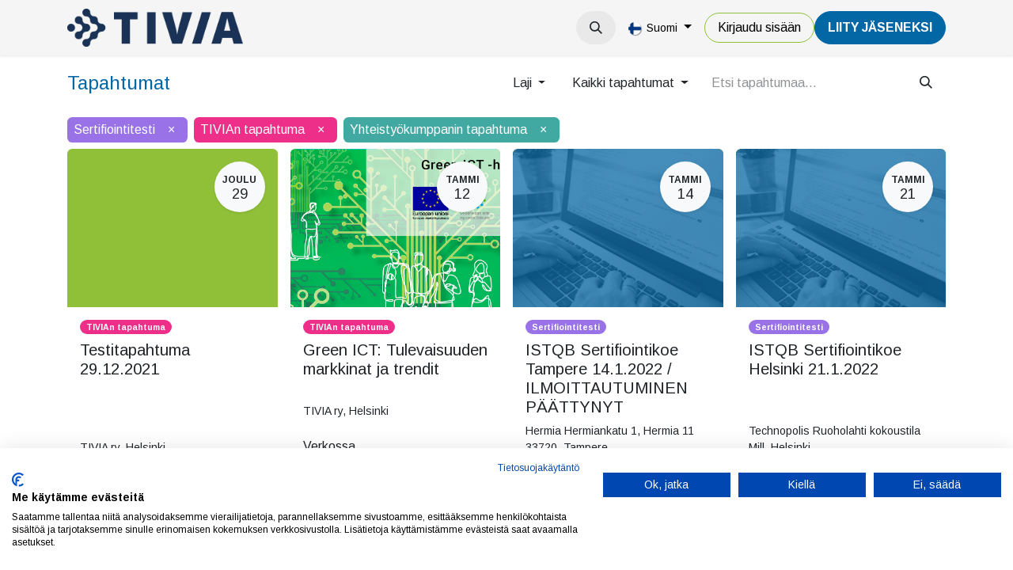

--- FILE ---
content_type: text/html; charset=utf-8
request_url: https://tivia.fi/event?date=all&tags=%5B3%2C+7%2C+8%5D
body_size: 11772
content:
<!DOCTYPE html>
<html lang="fi-FI" data-website-id="1" data-main-object="ir.ui.view(6063,)" data-add2cart-redirect="1">
    <head>
        <meta charset="utf-8"/>
        <meta http-equiv="X-UA-Compatible" content="IE=edge"/>
        <meta name="viewport" content="width=device-width, initial-scale=1"/>
        <meta name="generator" content="Odoo"/>
            
        <meta property="og:type" content="website"/>
        <meta property="og:title" content="Events | TIVIA"/>
        <meta property="og:site_name" content="TIVIA"/>
        <meta property="og:url" content="https://tivia.fi/event"/>
        <meta property="og:image" content="https://tivia.fi/web/image/website/1/social_default_image?unique=76b8f09"/>
            
        <meta name="twitter:card" content="summary_large_image"/>
        <meta name="twitter:title" content="Events | TIVIA"/>
        <meta name="twitter:image" content="https://tivia.fi/web/image/website/1/social_default_image/300x300?unique=76b8f09"/>
        
        <link rel="canonical" href="https://tivia.fi/event"/>
        
        <link rel="preconnect" href="https://fonts.gstatic.com/" crossorigin=""/>
        <title>Events | TIVIA</title>
        <link type="image/x-icon" rel="shortcut icon" href="/web/image/website/1/favicon?unique=76b8f09"/>
        <script id="web.layout.odooscript" type="text/javascript">
            var odoo = {
                csrf_token: "9777656dabf1099caf832ef1b8984430536ed004o1800641937",
                debug: "",
            };
        </script>
        <script type="text/javascript">
            odoo.__session_info__ = {"is_admin": false, "is_system": false, "is_public": true, "is_website_user": true, "user_id": false, "is_frontend": true, "profile_session": null, "profile_collectors": null, "profile_params": null, "show_effect": true, "currencies": {"1": {"symbol": "\u20ac", "position": "after", "digits": [69, 2]}, "2": {"symbol": "$", "position": "before", "digits": [69, 2]}}, "bundle_params": {"lang": "en_US", "website_id": 1}, "websocket_worker_version": "17.0-1", "translationURL": "/website/translations", "cache_hashes": {"translations": "b20c9cf26ab2e8e7650a901294c56bbf38bcc8c7"}, "recaptcha_public_key": "6LeKul4dAAAAAC2ZbRwtAp4Frv8S22GRFr8Pw6PF", "geoip_country_code": null, "geoip_phone_code": null, "lang_url_code": "fi"};
            if (!/(^|;\s)tz=/.test(document.cookie)) {
                const userTZ = Intl.DateTimeFormat().resolvedOptions().timeZone;
                document.cookie = `tz=${userTZ}; path=/`;
            }
        </script>
                <script src="https://consent.cookiefirst.com/sites/tivia.fi-109e432e-0872-40d1-91a6-a8fc2b012bc7/consent.js"></script>
        <script type="text/javascript" defer="defer" src="/web/assets/1/8f90415/web.assets_frontend_minimal.min.js" onerror="__odooAssetError=1"></script>
        <script type="text/javascript" defer="defer" data-src="https://cdn.jsdelivr.net/npm/@popperjs/core@2.11.6/dist/umd/popper.min.js"></script>
        <script type="text/javascript" defer="defer" data-src="https://cdn.jsdelivr.net/npm/@eonasdan/tempus-dominus@6.9.4/dist/js/tempus-dominus.min.js"></script>
        <script type="text/javascript" defer="defer" data-src="/web/assets/1/237758a/web.assets_frontend_lazy.min.js" onerror="__odooAssetError=1"></script>
        
            <meta name="robots" content="none"/>
        
                <link rel="prefetch" href="/ks_dashboard_ninja/static/images/loader.gif" as="image"/>
        <link rel="preload" href="/web/static/src/libs/fontawesome/fonts/fontawesome-webfont.woff2?v=4.7.0" as="font" crossorigin=""/>
        <link type="text/css" rel="stylesheet" href="https://cdn.jsdelivr.net/npm/@eonasdan/tempus-dominus@6.9.4/dist/css/tempus-dominus.min.css"/>
        <link type="text/css" rel="stylesheet" href="/web/assets/1/655205e/web.assets_frontend.min.css"/>
        <!-- Snoobi siteanalytics V2.0 -->
<script type='text/javascript'>
var _saq = _saq || [];
(function() {
var account = 'tttori_fi';
var snbpagename = '';
var snbsection = '';
var snbcookies = 'session';
var anchors = '1';
var snbscript =
document.createElement('script');
snbscript.type = 'text/javascript';
snbscript.async= true;
snbscript.src = ('https:' ==
document.location.protocol ? 'https://' :
'http://')
+ 'eu2.snoobi.com/?account=' + account
+ '&page_name=' + snbpagename
+ '&section=' + snbsection
+ '&anchors=' + anchors
+ '&cookies=' + snbcookies;
var s =
document.getElementsByTagName('script')[0];
s.parentNode.insertBefore(snbscript, s);
})();
</script>

<!-- Matomo -->
<script>
  var _paq = window._paq = window._paq || [];
  /* tracker methods like "setCustomDimension" should be called before "trackPageView" */
  _paq.push(['trackPageView']);
  _paq.push(['enableLinkTracking']);
  (function() {
    var u="https://tivia.matomo.cloud/";
    _paq.push(['setTrackerUrl', u+'matomo.php']);
    _paq.push(['setSiteId', '1']);
    var d=document, g=d.createElement('script'), s=d.getElementsByTagName('script')[0];
    g.async=true; g.src='//cdn.matomo.cloud/tivia.matomo.cloud/matomo.js'; s.parentNode.insertBefore(g,s);
  })();
</script>
<noscript><p><img src="https://tivia.matomo.cloud/matomo.php?idsite=1&amp;rec=1" style="border:0;" alt="" /></p></noscript>
<!-- End Matomo Code -->
    </head>
    <body>



        <div id="wrapwrap" class="   ">
                <header id="top" data-anchor="true" data-name="Header" data-extra-items-toggle-aria-label="Lisäkohteiden painike" class="   o_header_disappears o_hoverable_dropdown" style=" ">
                    
    <nav data-name="Navbar" aria-label="Main" class="navbar navbar-expand-lg navbar-light o_colored_level o_cc d-none d-lg-block shadow-sm ">
        

            <div id="o_main_nav" class="o_main_nav container">
                
    <a data-name="Navbar Logo" href="/" class="navbar-brand logo me-4">
            
            <span role="img" aria-label="Logo of TIVIA" title="TIVIA"><img src="/web/image/website/1/logo/TIVIA?unique=76b8f09" class="img img-fluid" width="95" height="40" alt="TIVIA" loading="lazy"/></span>
        </a>
    
                
    <ul id="top_menu" role="menu" class="nav navbar-nav top_menu o_menu_loading me-auto">
        

                    
    <li role="presentation" class="nav-item dropdown ">
        <a data-bs-toggle="dropdown" href="#" role="menuitem" class="nav-link dropdown-toggle   ">
            <span>Tapahtumat</span>
        </a>
        <ul role="menu" class="dropdown-menu ">
    <li role="presentation" class="">
        <a role="menuitem" href="/event?tags=%5B10%2C+4%2C+7%2C+8%5D" class="dropdown-item ">
            <span>Tapahtumat</span>
        </a>
    </li>
    <li role="presentation" class="">
        <a role="menuitem" href="/event?tags=%5B9%2C+3%2C+5%2C+6%5D" class="dropdown-item ">
            <span>Koulutukset</span>
        </a>
    </li>
    <li role="presentation" class="">
        <a role="menuitem" href="/verkkosisallot" class="dropdown-item ">
            <span>Verkkosisällöt</span>
        </a>
    </li>
        </ul>
        </li>
    <li role="presentation" class="nav-item">
        <a role="menuitem" href="/uutiset" class="nav-link ">
            <span>Uutiset</span>
        </a>
    </li>
    <li role="presentation" class="nav-item dropdown ">
        <a data-bs-toggle="dropdown" href="#" role="menuitem" class="nav-link dropdown-toggle   ">
            <span>Jäsenyys</span>
        </a>
        <ul role="menu" class="dropdown-menu ">
    <li role="presentation" class="">
        <a role="menuitem" href="/yritysjasenyys" class="dropdown-item ">
            <span>Yritysjäsenyys</span>
        </a>
    </li>
    <li role="presentation" class="">
        <a role="menuitem" href="/jasenyys" class="dropdown-item ">
            <span>Henkilöjäsenyys</span>
        </a>
    </li>
    <li role="presentation" class="">
        <a role="menuitem" href="/jasenyys/opiskelijoille" class="dropdown-item ">
            <span>Opiskelijoille</span>
        </a>
    </li>
    <li role="presentation" class="">
        <a role="menuitem" href="/jasenyys/jasenedut-yhteistyokumppaneiltamme" class="dropdown-item ">
            <span>Muut jäsenedut</span>
        </a>
    </li>
        </ul>
        </li>
    <li role="presentation" class="nav-item dropdown ">
        <a data-bs-toggle="dropdown" href="#" role="menuitem" class="nav-link dropdown-toggle   ">
            <span>TIVIA</span>
        </a>
        <ul role="menu" class="dropdown-menu ">
    <li role="presentation" class="">
        <a role="menuitem" href="/tivia" class="dropdown-item ">
            <span>TIVIA-yhteisö</span>
        </a>
    </li>
    <li role="presentation" class="">
        <a role="menuitem" href="/yritysjasenet" class="dropdown-item ">
            <span>Yritysjäsenet</span>
        </a>
    </li>
    <li role="presentation" class="">
        <a role="menuitem" href="/tivia/hallinto" class="dropdown-item ">
            <span>Hallinto</span>
        </a>
    </li>
    <li role="presentation" class="">
        <a role="menuitem" href="/tivia/tivian-historia" class="dropdown-item ">
            <span>Historia</span>
        </a>
    </li>
    <li role="presentation" class="">
        <a role="menuitem" href="/medialle" class="dropdown-item ">
            <span>Medialle</span>
        </a>
    </li>
    <li role="presentation" class="">
        <a role="menuitem" href="/toimiala/tutkimukset" class="dropdown-item ">
            <span>Tutkimukset</span>
        </a>
    </li>
    <li role="presentation" class="">
        <a role="menuitem" href="/toimiala/julkaisut" class="dropdown-item ">
            <span>Julkaisut</span>
        </a>
    </li>
    <li role="presentation" class="">
        <a role="menuitem" href="/toimiala/etiikan-ohjeet" class="dropdown-item ">
            <span>Etiikan ohjeet</span>
        </a>
    </li>
    <li role="presentation" class="">
        <a role="menuitem" href="https://tietotekniikantutkimussaatio.fi/" class="dropdown-item ">
            <span>Tietotekniikan tutkimussäätiö</span>
        </a>
    </li>
    <li role="presentation" class="">
        <a role="menuitem" href="/it-sopimusehdot" class="dropdown-item ">
            <span>IT-sopimusehdot</span>
        </a>
    </li>
    <li role="presentation" class="">
        <a role="menuitem" href="/green-ict-hanke" class="dropdown-item ">
            <span>Green ICT -hanke</span>
        </a>
    </li>
    <li role="presentation" class="">
        <a role="menuitem" href="/green-ict-visiiri" class="dropdown-item ">
            <span>Green ICT VISIIRI</span>
        </a>
    </li>
    <li role="presentation" class="">
        <a role="menuitem" href="https://tivia.fi/green-ict-kiertue-2025" class="dropdown-item ">
            <span>Green ICT -kiertue 2025</span>
        </a>
    </li>
    <li role="presentation" class="">
        <a role="menuitem" href="/tivia/ohjeita-ja-lomakkeita" class="dropdown-item ">
            <span>Ohjeet ja lomakkeet</span>
        </a>
    </li>
        </ul>
        </li>
                
    </ul>
                
                <ul class="navbar-nav align-items-center gap-2 flex-shrink-0 justify-content-end ps-3">
                    
        
            <li class=" divider d-none"></li> 
            <li class="o_wsale_my_cart d-none ">
                <a href="/shop/cart" aria-label="verkkokaupan ostoskori" class="o_navlink_background btn position-relative rounded-circle p-1 text-center text-reset">
                    <div class="">
                        <i class="fa fa-shopping-cart fa-stack o_editable_media"></i>
                        <sup class="my_cart_quantity badge text-bg-primary position-absolute top-0 end-0 mt-n1 me-n1 rounded-pill d-none" data-order-id="">0</sup>
                    </div>
                </a>
            </li>
        
                    
        <li class="">
                <div class="modal fade css_editable_mode_hidden" id="o_search_modal" aria-hidden="true" tabindex="-1">
                    <div class="modal-dialog modal-lg pt-5">
                        <div class="modal-content mt-5">
    <form method="get" class="o_searchbar_form o_wait_lazy_js s_searchbar_input " action="/website/search" data-snippet="s_searchbar_input">
            <div role="search" class="input-group input-group-lg">
        <input type="search" name="search" class="search-query form-control oe_search_box border-0 bg-light border border-end-0 p-3" placeholder="Hae..." data-search-type="all" data-limit="5" data-display-image="true" data-display-description="true" data-display-extra-link="true" data-display-detail="true" data-order-by="name asc"/>
        <button type="submit" aria-label="Hae" title="Hae" class="btn oe_search_button border border-start-0 px-4 bg-o-color-4">
            <i class="oi oi-search"></i>
        </button>
    </div>

            <input name="order" type="hidden" class="o_search_order_by" value="name asc"/>
            
    
        </form>
                        </div>
                    </div>
                </div>
                <a data-bs-target="#o_search_modal" data-bs-toggle="modal" role="button" title="Hae" href="#" class="btn rounded-circle p-1 lh-1 o_navlink_background text-reset o_not_editable">
                    <i class="oi oi-search fa-stack lh-lg" contenteditable="false"></i>
                </a>
        </li>
                    
                    
                    
        <li data-name="Language Selector" class="o_header_language_selector ">
        
            <div class="js_language_selector  dropdown d-print-none">
                <button type="button" data-bs-toggle="dropdown" aria-haspopup="true" aria-expanded="true" class="btn border-0 dropdown-toggle btn-outline-secondary border-0">
    <img class="o_lang_flag " src="/base/static/img/country_flags/fi.png?height=25" alt=" Suomi" loading="lazy"/>
                    <span class="align-middle small"> Suomi</span>
                </button>
                <div role="menu" class="dropdown-menu dropdown-menu-end">
                        <a class="dropdown-item js_change_lang " role="menuitem" href="/en/event?date=all&amp;tags=%5B3%2C+7%2C+8%5D" data-url_code="en" title="English (US)">
    <img class="o_lang_flag " src="/base/static/img/country_flags/us.png?height=25" alt="English (US)" loading="lazy"/>
                            <span class="small">English (US)</span>
                        </a>
                        <a class="dropdown-item js_change_lang active" role="menuitem" href="/event?date=all&amp;tags=%5B3%2C+7%2C+8%5D" data-url_code="fi" title=" Suomi">
    <img class="o_lang_flag " src="/base/static/img/country_flags/fi.png?height=25" alt=" Suomi" loading="lazy"/>
                            <span class="small"> Suomi</span>
                        </a>
                </div>
            </div>
        
        </li>
                    
            <li class=" o_no_autohide_item">
                <a href="/web/login" class="btn btn-outline-secondary">Kirjaudu sisään</a>
            </li>
                    
        
        
                    
        <li class="">
            <div class="oe_structure oe_structure_solo ">
                <section class="oe_unremovable oe_unmovable s_text_block o_colored_level" data-snippet="s_text_block" data-name="Text" style="background-image: none;">
                    <div class="container"><a href="/liity-jaseneksi" class="oe_unremovable btn_cta btn btn-primary" data-bs-original-title="" title="" aria-describedby="popover351078">LiiTY JÄSENEKSI</a><br/></div>
                </section>
            </div>
        </li>
                </ul>
            </div>
        
    </nav>
    <nav data-name="Navbar" aria-label="Mobile" class="navbar  navbar-light o_colored_level o_cc o_header_mobile d-block d-lg-none shadow-sm px-0 ">
        

        <div class="o_main_nav container flex-wrap justify-content-between">
            
    <a data-name="Navbar Logo" href="/" class="navbar-brand logo ">
            
            <span role="img" aria-label="Logo of TIVIA" title="TIVIA"><img src="/web/image/website/1/logo/TIVIA?unique=76b8f09" class="img img-fluid" width="95" height="40" alt="TIVIA" loading="lazy"/></span>
        </a>
    
            <ul class="o_header_mobile_buttons_wrap navbar-nav flex-row align-items-center gap-2 mb-0">
        
            <li class=" divider d-none"></li> 
            <li class="o_wsale_my_cart d-none ">
                <a href="/shop/cart" aria-label="verkkokaupan ostoskori" class="o_navlink_background_hover btn position-relative rounded-circle border-0 p-1 text-reset">
                    <div class="">
                        <i class="fa fa-shopping-cart fa-stack o_editable_media"></i>
                        <sup class="my_cart_quantity badge text-bg-primary position-absolute top-0 end-0 mt-n1 me-n1 rounded-pill d-none" data-order-id="">0</sup>
                    </div>
                </a>
            </li>
        
                <li class="o_not_editable">
                    <button class="nav-link btn me-auto p-2 o_not_editable" type="button" data-bs-toggle="offcanvas" data-bs-target="#top_menu_collapse_mobile" aria-controls="top_menu_collapse_mobile" aria-expanded="false" aria-label="Kytke navigaatio päälle/pois">
                        <span class="navbar-toggler-icon"></span>
                    </button>
                </li>
            </ul>
            <div id="top_menu_collapse_mobile" class="offcanvas offcanvas-end o_navbar_mobile">
                <div class="offcanvas-header justify-content-end o_not_editable">
                    <button type="button" class="nav-link btn-close" data-bs-dismiss="offcanvas" aria-label="Sulje"></button>
                </div>
                <div class="offcanvas-body d-flex flex-column justify-content-between h-100 w-100">
                    <ul class="navbar-nav">
                        
                        
        <li class="">
    <form method="get" class="o_searchbar_form o_wait_lazy_js s_searchbar_input " action="/website/search" data-snippet="s_searchbar_input">
            <div role="search" class="input-group mb-3">
        <input type="search" name="search" class="search-query form-control oe_search_box border-0 bg-light rounded-start-pill text-bg-light ps-3" placeholder="Hae..." data-search-type="all" data-limit="0" data-display-image="true" data-display-description="true" data-display-extra-link="true" data-display-detail="true" data-order-by="name asc"/>
        <button type="submit" aria-label="Hae" title="Hae" class="btn oe_search_button rounded-end-pill bg-o-color-3 pe-3">
            <i class="oi oi-search"></i>
        </button>
    </div>

            <input name="order" type="hidden" class="o_search_order_by" value="name asc"/>
            
    
        </form>
        </li>
                        
    <ul role="menu" class="nav navbar-nav top_menu  ">
        

                            
    <li role="presentation" class="nav-item dropdown ">
        <a data-bs-toggle="dropdown" href="#" role="menuitem" class="nav-link dropdown-toggle   d-flex justify-content-between align-items-center">
            <span>Tapahtumat</span>
        </a>
        <ul role="menu" class="dropdown-menu position-relative rounded-0 o_dropdown_without_offset">
    <li role="presentation" class="">
        <a role="menuitem" href="/event?tags=%5B10%2C+4%2C+7%2C+8%5D" class="dropdown-item ">
            <span>Tapahtumat</span>
        </a>
    </li>
    <li role="presentation" class="">
        <a role="menuitem" href="/event?tags=%5B9%2C+3%2C+5%2C+6%5D" class="dropdown-item ">
            <span>Koulutukset</span>
        </a>
    </li>
    <li role="presentation" class="">
        <a role="menuitem" href="/verkkosisallot" class="dropdown-item ">
            <span>Verkkosisällöt</span>
        </a>
    </li>
        </ul>
        </li>
    <li role="presentation" class="nav-item">
        <a role="menuitem" href="/uutiset" class="nav-link ">
            <span>Uutiset</span>
        </a>
    </li>
    <li role="presentation" class="nav-item dropdown ">
        <a data-bs-toggle="dropdown" href="#" role="menuitem" class="nav-link dropdown-toggle   d-flex justify-content-between align-items-center">
            <span>Jäsenyys</span>
        </a>
        <ul role="menu" class="dropdown-menu position-relative rounded-0 o_dropdown_without_offset">
    <li role="presentation" class="">
        <a role="menuitem" href="/yritysjasenyys" class="dropdown-item ">
            <span>Yritysjäsenyys</span>
        </a>
    </li>
    <li role="presentation" class="">
        <a role="menuitem" href="/jasenyys" class="dropdown-item ">
            <span>Henkilöjäsenyys</span>
        </a>
    </li>
    <li role="presentation" class="">
        <a role="menuitem" href="/jasenyys/opiskelijoille" class="dropdown-item ">
            <span>Opiskelijoille</span>
        </a>
    </li>
    <li role="presentation" class="">
        <a role="menuitem" href="/jasenyys/jasenedut-yhteistyokumppaneiltamme" class="dropdown-item ">
            <span>Muut jäsenedut</span>
        </a>
    </li>
        </ul>
        </li>
    <li role="presentation" class="nav-item dropdown ">
        <a data-bs-toggle="dropdown" href="#" role="menuitem" class="nav-link dropdown-toggle   d-flex justify-content-between align-items-center">
            <span>TIVIA</span>
        </a>
        <ul role="menu" class="dropdown-menu position-relative rounded-0 o_dropdown_without_offset">
    <li role="presentation" class="">
        <a role="menuitem" href="/tivia" class="dropdown-item ">
            <span>TIVIA-yhteisö</span>
        </a>
    </li>
    <li role="presentation" class="">
        <a role="menuitem" href="/yritysjasenet" class="dropdown-item ">
            <span>Yritysjäsenet</span>
        </a>
    </li>
    <li role="presentation" class="">
        <a role="menuitem" href="/tivia/hallinto" class="dropdown-item ">
            <span>Hallinto</span>
        </a>
    </li>
    <li role="presentation" class="">
        <a role="menuitem" href="/tivia/tivian-historia" class="dropdown-item ">
            <span>Historia</span>
        </a>
    </li>
    <li role="presentation" class="">
        <a role="menuitem" href="/medialle" class="dropdown-item ">
            <span>Medialle</span>
        </a>
    </li>
    <li role="presentation" class="">
        <a role="menuitem" href="/toimiala/tutkimukset" class="dropdown-item ">
            <span>Tutkimukset</span>
        </a>
    </li>
    <li role="presentation" class="">
        <a role="menuitem" href="/toimiala/julkaisut" class="dropdown-item ">
            <span>Julkaisut</span>
        </a>
    </li>
    <li role="presentation" class="">
        <a role="menuitem" href="/toimiala/etiikan-ohjeet" class="dropdown-item ">
            <span>Etiikan ohjeet</span>
        </a>
    </li>
    <li role="presentation" class="">
        <a role="menuitem" href="https://tietotekniikantutkimussaatio.fi/" class="dropdown-item ">
            <span>Tietotekniikan tutkimussäätiö</span>
        </a>
    </li>
    <li role="presentation" class="">
        <a role="menuitem" href="/it-sopimusehdot" class="dropdown-item ">
            <span>IT-sopimusehdot</span>
        </a>
    </li>
    <li role="presentation" class="">
        <a role="menuitem" href="/green-ict-hanke" class="dropdown-item ">
            <span>Green ICT -hanke</span>
        </a>
    </li>
    <li role="presentation" class="">
        <a role="menuitem" href="/green-ict-visiiri" class="dropdown-item ">
            <span>Green ICT VISIIRI</span>
        </a>
    </li>
    <li role="presentation" class="">
        <a role="menuitem" href="https://tivia.fi/green-ict-kiertue-2025" class="dropdown-item ">
            <span>Green ICT -kiertue 2025</span>
        </a>
    </li>
    <li role="presentation" class="">
        <a role="menuitem" href="/tivia/ohjeita-ja-lomakkeita" class="dropdown-item ">
            <span>Ohjeet ja lomakkeet</span>
        </a>
    </li>
        </ul>
        </li>
                        
    </ul>
                        
                        
                    </ul>
                    <ul class="navbar-nav gap-2 mt-3 w-100">
                        
            <li class=" o_no_autohide_item">
                <a href="/web/login" class="btn btn-outline-secondary w-100">Kirjaudu sisään</a>
            </li>
                        
        
        
                        
        <li data-name="Language Selector" class="o_header_language_selector ">
        
            <div class="js_language_selector dropup dropdown d-print-none">
                <button type="button" data-bs-toggle="dropdown" aria-haspopup="true" aria-expanded="true" class="btn border-0 dropdown-toggle btn-outline-secondary d-flex align-items-center w-100 px-2">
    <img class="o_lang_flag me-2" src="/base/static/img/country_flags/fi.png?height=25" alt=" Suomi" loading="lazy"/>
                    <span class="align-middle me-auto small"> Suomi</span>
                </button>
                <div role="menu" class="dropdown-menu w-100">
                        <a class="dropdown-item js_change_lang " role="menuitem" href="/en/event?date=all&amp;tags=%5B3%2C+7%2C+8%5D" data-url_code="en" title="English (US)">
    <img class="o_lang_flag me-2" src="/base/static/img/country_flags/us.png?height=25" alt="English (US)" loading="lazy"/>
                            <span class="me-auto small">English (US)</span>
                        </a>
                        <a class="dropdown-item js_change_lang active" role="menuitem" href="/event?date=all&amp;tags=%5B3%2C+7%2C+8%5D" data-url_code="fi" title=" Suomi">
    <img class="o_lang_flag me-2" src="/base/static/img/country_flags/fi.png?height=25" alt=" Suomi" loading="lazy"/>
                            <span class="me-auto small"> Suomi</span>
                        </a>
                </div>
            </div>
        
        </li>
                        
        <li class="">
            <div class="oe_structure oe_structure_solo ">
                <section class="oe_unremovable oe_unmovable s_text_block o_colored_level" data-snippet="s_text_block" data-name="Text" style="background-image: none;">
                    <div class="container"><a href="/liity-jaseneksi" class="oe_unremovable btn_cta btn btn-primary w-100" data-bs-original-title="" title="" aria-describedby="popover351078">LiiTY JÄSENEKSI</a><br/></div>
                </section>
            </div>
        </li>
                    </ul>
                </div>
            </div>
        </div>
    
    </nav>
    
        </header>
                <main>
                    

        <div id="wrap" class="o_wevent_index">
            
            
        <div class="container mt-3 mb-4">
            <div class="o_wevent_index_topbar_filters d-flex d-print-none align-items-center justify-content-end flex-wrap gap-2 w-100">
                <h2 class="h4 my-0 me-auto pe-sm-4">Tapahtumat</h2>
                        <div class="dropdown d-none d-lg-block">
                            <a href="#" role="button" class="btn btn-light dropdown-toggle" data-bs-toggle="dropdown">
                                Laji
                            </a>
                            <div class="dropdown-menu">
                                    <a href="/event?tags=%5B7%2C+8%5D&amp;date=all" class="dropdown-item d-flex align-items-center justify-content-between active">
                                        Sertifiointitesti
                                    </a>
                                    <a href="/event?tags=%5B4%2C+3%2C+7%2C+8%5D&amp;date=all" class="dropdown-item d-flex align-items-center justify-content-between ">
                                        Yhdistyksen tapahtuma
                                    </a>
                                    <a href="/event?tags=%5B5%2C+3%2C+7%2C+8%5D&amp;date=all" class="dropdown-item d-flex align-items-center justify-content-between ">
                                        Yhdistyksen koulutus
                                    </a>
                                    <a href="/event?tags=%5B6%2C+3%2C+7%2C+8%5D&amp;date=all" class="dropdown-item d-flex align-items-center justify-content-between ">
                                        TIVIAn koulutus
                                    </a>
                                    <a href="/event?tags=%5B3%2C+8%5D&amp;date=all" class="dropdown-item d-flex align-items-center justify-content-between active">
                                        TIVIAn tapahtuma
                                    </a>
                                    <a href="/event?tags=%5B3%2C+7%5D&amp;date=all" class="dropdown-item d-flex align-items-center justify-content-between active">
                                        Yhteistyökumppanin tapahtuma
                                    </a>
                                    <a href="/event?tags=%5B9%2C+3%2C+7%2C+8%5D&amp;date=all" class="dropdown-item d-flex align-items-center justify-content-between ">
                                        Yhteistyökumppanin koulutus
                                    </a>
                                    <a href="/event?tags=%5B11%2C+3%2C+7%2C+8%5D&amp;date=all" class="dropdown-item d-flex align-items-center justify-content-between ">
                                        TIVIA jäsenyhdistystapahtuma
                                    </a>
                                    <a href="/event?tags=%5B13%2C+3%2C+7%2C+8%5D&amp;date=all" class="dropdown-item d-flex align-items-center justify-content-between ">
                                        VISIIRI
                                    </a>
                                    <a href="/event?tags=%5B10%2C+3%2C+7%2C+8%5D&amp;date=all" class="dropdown-item d-flex align-items-center justify-content-between ">
                                        IT Insider -verkkotapahtuma
                                    </a>
                                    <a href="/event?tags=%5B12%2C+3%2C+7%2C+8%5D&amp;date=all" class="dropdown-item d-flex align-items-center justify-content-between ">
                                        Tietoturva ry:n tapahtuma
                                    </a>
                                    <a href="/event?tags=%5B14%2C+3%2C+7%2C+8%5D&amp;date=all" class="dropdown-item d-flex align-items-center justify-content-between ">
                                        DAMA ry:n tapahtuma
                                    </a>
                                    <a href="/event?tags=%5B16%2C+3%2C+7%2C+8%5D&amp;date=all" class="dropdown-item d-flex align-items-center justify-content-between ">
                                        Tietoturva ry:n koulutus
                                    </a>
                            </div>
                        </div>
        <div class="dropdown d-none d-lg-block">
            <a href="#" role="button" class="btn btn-light dropdown-toggle" data-bs-toggle="dropdown" title="Suodata päivämäärän mukaan">
                Kaikki tapahtumat
            </a>
            <div class="dropdown-menu">
                        <a href="/event?date=upcoming&amp;tags=%5B3%2C+7%2C+8%5D" class="dropdown-item d-flex align-items-center justify-content-between ">
                            Tulevat tapahtumat
                            <span class="badge rounded-pill ms-3 text-bg-primary">8</span>
                        </a>
                        <a href="/event?date=month&amp;tags=%5B3%2C+7%2C+8%5D" class="dropdown-item d-flex align-items-center justify-content-between ">
                            Tässä kuussa
                            <span class="badge rounded-pill ms-3 text-bg-primary">1</span>
                        </a>
                        <a href="/event?date=old&amp;tags=%5B3%2C+7%2C+8%5D" class="dropdown-item d-flex align-items-center justify-content-between ">
                            Menneet tapahtumat
                        </a>
                        <a href="/event?date=all&amp;tags=%5B3%2C+7%2C+8%5D" class="dropdown-item d-flex align-items-center justify-content-between active">
                            Kaikki tapahtumat
                        </a>
            </div>
        </div>
                <div class="o_wevent_search d-flex w-100 w-lg-auto">
                    <div class="w-100 flex-grow-1">
    <form method="get" class="o_searchbar_form o_wait_lazy_js s_searchbar_input " action="/event" data-snippet="s_searchbar_input">
            <div role="search" class="input-group o_wevent_event_searchbar_form flex-grow-1 ">
        <input type="search" name="search" class="search-query form-control oe_search_box border-0 bg-light None" placeholder="Etsi tapahtumaa..." value="" data-search-type="events" data-limit="5" data-display-image="true" data-display-description="true" data-display-extra-link="true" data-display-detail="false" data-order-by="name asc"/>
        <button type="submit" aria-label="Hae" title="Hae" class="btn oe_search_button btn-light">
            <i class="oi oi-search"></i>
        </button>
    </div>

            <input name="order" type="hidden" class="o_search_order_by" value="name asc"/>
            
            <input type="hidden" name="tags" value="[3, 7, 8]"/>
        
    
        </form>
                    </div>
                    <button class="btn btn-light position-relative ms-2 d-lg-none" data-bs-toggle="offcanvas" data-bs-target="#o_wevent_index_offcanvas">
                        <i class="fa fa-sliders"></i>
                    </button>
                </div>
        <div class="o_pricelist_dropdown dropdown d-none">

            <a role="button" href="#" data-bs-toggle="dropdown" class="dropdown-toggle btn btn-">
                Julkinen hinnasto
            </a>
            <div class="dropdown-menu" role="menu">
                    <a role="menuitem" class="dropdown-item" href="/shop/change_pricelist/1">
                        <span class="switcher_pricelist small" data-pl_id="1">Julkinen hinnasto</span>
                    </a>
            </div>
        </div>
            </div>
            
            <div id="o_wevent_index_offcanvas" class="o_website_offcanvas offcanvas offcanvas-end d-lg-none p-0 overflow-visible mw-75">
                <div class="offcanvas-header">
                    <h5 class="offcanvas-title">Suotimet</h5>
                    <button type="button" class="btn-close" data-bs-dismiss="offcanvas" aria-label="Sulje"></button>
                </div>
                <div class="offcanvas-body p-0">
                    <div class="accordion accordion-flush">
                            <div class="accordion-item">
                                <h2 class="accordion-header">
                                    <button class="accordion-button collapsed" type="button" data-bs-toggle="collapse" aria-expanded="false" aria-controls="o_wevent_offcanvas_cat_2" data-bs-target=".o_wevent_offcanvas_cat_2">
                                        Laji
                                    </button>
                                </h2>
                                <div id="o_wevent_offcanvas_cat_2" class="o_wevent_offcanvas_cat_2 accordion-collapse collapse">
                                    <div class="accordion-body pt-0">
                                        <ul class="list-group list-group-flush">
                                                <li class="list-group-item border-0 px-0">
                                                    <a class="text-reset" href="/event?tags=%5B7%2C+8%5D&amp;date=all" title="Sertifiointitesti">
                                                        <div class="form-check">
                                                            <input class="form-check-input pe-none" type="checkbox" name="11" checked="True"/>
                                                            <label class="form-check-label" for="11">Sertifiointitesti</label>
                                                        </div>
                                                    </a>
                                                </li>
                                                <li class="list-group-item border-0 px-0">
                                                    <a class="text-reset" href="/event?tags=%5B4%2C+3%2C+7%2C+8%5D&amp;date=all" title="Yhdistyksen tapahtuma">
                                                        <div class="form-check">
                                                            <input class="form-check-input pe-none" type="checkbox" name="11"/>
                                                            <label class="form-check-label" for="11">Yhdistyksen tapahtuma</label>
                                                        </div>
                                                    </a>
                                                </li>
                                                <li class="list-group-item border-0 px-0">
                                                    <a class="text-reset" href="/event?tags=%5B5%2C+3%2C+7%2C+8%5D&amp;date=all" title="Yhdistyksen koulutus">
                                                        <div class="form-check">
                                                            <input class="form-check-input pe-none" type="checkbox" name="10"/>
                                                            <label class="form-check-label" for="10">Yhdistyksen koulutus</label>
                                                        </div>
                                                    </a>
                                                </li>
                                                <li class="list-group-item border-0 px-0">
                                                    <a class="text-reset" href="/event?tags=%5B6%2C+3%2C+7%2C+8%5D&amp;date=all" title="TIVIAn koulutus">
                                                        <div class="form-check">
                                                            <input class="form-check-input pe-none" type="checkbox" name="8"/>
                                                            <label class="form-check-label" for="8">TIVIAn koulutus</label>
                                                        </div>
                                                    </a>
                                                </li>
                                                <li class="list-group-item border-0 px-0">
                                                    <a class="text-reset" href="/event?tags=%5B3%2C+8%5D&amp;date=all" title="TIVIAn tapahtuma">
                                                        <div class="form-check">
                                                            <input class="form-check-input pe-none" type="checkbox" name="9" checked="True"/>
                                                            <label class="form-check-label" for="9">TIVIAn tapahtuma</label>
                                                        </div>
                                                    </a>
                                                </li>
                                                <li class="list-group-item border-0 px-0">
                                                    <a class="text-reset" href="/event?tags=%5B3%2C+7%5D&amp;date=all" title="Yhteistyökumppanin tapahtuma">
                                                        <div class="form-check">
                                                            <input class="form-check-input pe-none" type="checkbox" name="7" checked="True"/>
                                                            <label class="form-check-label" for="7">Yhteistyökumppanin tapahtuma</label>
                                                        </div>
                                                    </a>
                                                </li>
                                                <li class="list-group-item border-0 px-0">
                                                    <a class="text-reset" href="/event?tags=%5B9%2C+3%2C+7%2C+8%5D&amp;date=all" title="Yhteistyökumppanin koulutus">
                                                        <div class="form-check">
                                                            <input class="form-check-input pe-none" type="checkbox" name="8"/>
                                                            <label class="form-check-label" for="8">Yhteistyökumppanin koulutus</label>
                                                        </div>
                                                    </a>
                                                </li>
                                                <li class="list-group-item border-0 px-0">
                                                    <a class="text-reset" href="/event?tags=%5B11%2C+3%2C+7%2C+8%5D&amp;date=all" title="TIVIA jäsenyhdistystapahtuma">
                                                        <div class="form-check">
                                                            <input class="form-check-input pe-none" type="checkbox" name="10"/>
                                                            <label class="form-check-label" for="10">TIVIA jäsenyhdistystapahtuma</label>
                                                        </div>
                                                    </a>
                                                </li>
                                                <li class="list-group-item border-0 px-0">
                                                    <a class="text-reset" href="/event?tags=%5B13%2C+3%2C+7%2C+8%5D&amp;date=all" title="VISIIRI">
                                                        <div class="form-check">
                                                            <input class="form-check-input pe-none" type="checkbox" name="8"/>
                                                            <label class="form-check-label" for="8">VISIIRI</label>
                                                        </div>
                                                    </a>
                                                </li>
                                                <li class="list-group-item border-0 px-0">
                                                    <a class="text-reset" href="/event?tags=%5B10%2C+3%2C+7%2C+8%5D&amp;date=all" title="IT Insider -verkkotapahtuma">
                                                        <div class="form-check">
                                                            <input class="form-check-input pe-none" type="checkbox" name="6"/>
                                                            <label class="form-check-label" for="6">IT Insider -verkkotapahtuma</label>
                                                        </div>
                                                    </a>
                                                </li>
                                                <li class="list-group-item border-0 px-0">
                                                    <a class="text-reset" href="/event?tags=%5B12%2C+3%2C+7%2C+8%5D&amp;date=all" title="Tietoturva ry:n tapahtuma">
                                                        <div class="form-check">
                                                            <input class="form-check-input pe-none" type="checkbox" name="5"/>
                                                            <label class="form-check-label" for="5">Tietoturva ry:n tapahtuma</label>
                                                        </div>
                                                    </a>
                                                </li>
                                                <li class="list-group-item border-0 px-0">
                                                    <a class="text-reset" href="/event?tags=%5B14%2C+3%2C+7%2C+8%5D&amp;date=all" title="DAMA ry:n tapahtuma">
                                                        <div class="form-check">
                                                            <input class="form-check-input pe-none" type="checkbox" name="7"/>
                                                            <label class="form-check-label" for="7">DAMA ry:n tapahtuma</label>
                                                        </div>
                                                    </a>
                                                </li>
                                                <li class="list-group-item border-0 px-0">
                                                    <a class="text-reset" href="/event?tags=%5B16%2C+3%2C+7%2C+8%5D&amp;date=all" title="Tietoturva ry:n koulutus">
                                                        <div class="form-check">
                                                            <input class="form-check-input pe-none" type="checkbox" name="1"/>
                                                            <label class="form-check-label" for="1">Tietoturva ry:n koulutus</label>
                                                        </div>
                                                    </a>
                                                </li>
                                        </ul>
                                    </div>
                                </div>
                            </div>
                        <div class="accordion-item">
            <h2 class="accordion-header">
                <button class="accordion-button collapsed" type="button" data-bs-toggle="collapse" data-bs-target=".o_wevent_offcanvas_date" aria-expanded="false" aria-controls="o_wevent_offcanvas_date">
                    Päivämäärä
                </button>
            </h2>
            <div id="o_wevent_offcanvas_date" class="o_wevent_offcanvas_date accordion-collapse collapse" aria-labelledby="offcanvas_date">
                <div class="accordion-body pt-0">
                    <ul class="list-group list-group-flush">
                            <li class="list-group-item px-0 border-0">
                                <a class="d-flex align-items-center justify-content-between text-reset text-decoration-none" href="/event?date=upcoming&amp;tags=%5B3%2C+7%2C+8%5D" title="Tulevat tapahtumat">
                                    <div class="form-check flex-basis-100">
                                        <input class="form-check-input pe-none" type="radio" name="Tulevat tapahtumat"/>
                                        <label class="form-check-label" for="Tulevat tapahtumat">Tulevat tapahtumat</label>
                                    </div>
                                    <span class="badge rounded-pill text-bg-light">8</span>
                                </a>
                            </li>
                            <li class="list-group-item px-0 border-0">
                                <a class="d-flex align-items-center justify-content-between text-reset text-decoration-none" href="/event?date=month&amp;tags=%5B3%2C+7%2C+8%5D" title="Tässä kuussa">
                                    <div class="form-check flex-basis-100">
                                        <input class="form-check-input pe-none" type="radio" name="Tässä kuussa"/>
                                        <label class="form-check-label" for="Tässä kuussa">Tässä kuussa</label>
                                    </div>
                                    <span class="badge rounded-pill text-bg-light">1</span>
                                </a>
                            </li>
                            <li class="list-group-item px-0 border-0">
                                <a class="d-flex align-items-center justify-content-between text-reset text-decoration-none" href="/event?date=old&amp;tags=%5B3%2C+7%2C+8%5D" title="Menneet tapahtumat">
                                    <div class="form-check flex-basis-100">
                                        <input class="form-check-input pe-none" type="radio" name="Menneet tapahtumat"/>
                                        <label class="form-check-label" for="Menneet tapahtumat">Menneet tapahtumat</label>
                                    </div>
                                </a>
                            </li>
                            <li class="list-group-item px-0 border-0">
                                <a class="d-flex align-items-center justify-content-between text-reset text-decoration-none" href="/event?date=all&amp;tags=%5B3%2C+7%2C+8%5D" title="Kaikki tapahtumat">
                                    <div class="form-check flex-basis-100">
                                        <input class="form-check-input pe-none" type="radio" name="Kaikki tapahtumat" checked="True"/>
                                        <label class="form-check-label" for="Kaikki tapahtumat">Kaikki tapahtumat</label>
                                    </div>
                                </a>
                            </li>
                    </ul>
                </div>
            </div>
        </div>
    <span class="o_wevent_offcanvas_country"></span>
                    </div>
                </div>
            </div>
        </div>
            
            <div id="oe_structure_we_index_1" class="oe_structure oe_empty"></div>
            
            <div class="o_wevent_events_list">
                <div class="container">
    <div class="d-flex align-items-center">
            <span class="d-inline-flex align-items-baseline rounded border ps-2 me-2 mb-2 o_tag_color_11">
                Sertifiointitesti
                <a class="btn border-0 py-1 text-white" href="/event?tags=%5B7%2C+8%5D&amp;date=all">×</a>
            </span>
            <span class="d-inline-flex align-items-baseline rounded border ps-2 me-2 mb-2 o_tag_color_9">
                TIVIAn tapahtuma
                <a class="btn border-0 py-1 text-white" href="/event?tags=%5B3%2C+8%5D&amp;date=all">×</a>
            </span>
            <span class="d-inline-flex align-items-baseline rounded border ps-2 me-2 mb-2 o_tag_color_7">
                Yhteistyökumppanin tapahtuma
                <a class="btn border-0 py-1 text-white" href="/event?tags=%5B3%2C+7%5D&amp;date=all">×</a>
            </span>
    </div>
                    <div class="row">
                        <div id="o_wevent_index_main_col" class="col-md mb-3 opt_events_list_columns">
                            <div class="row g-4 g-lg-3 g-xxl-4">
                                
    
    
    
    
    <div class=" col-md-6 col-lg-4 col-xl-3">
        <a class="text-decoration-none text-reset " href="/event/testitapahtuma-29-12-2021-2021-12-29-355/register" data-publish="on">
            <article itemscope="itemscope" itemtype="http://schema.org/Event" class="h-100 card">
                <div class="h-100 d-flex flex-wrap flex-column">
                    
                    <header class="card-header overflow-hidden bg-secondary p-0 border-0 rounded-0 col-12 ">
                        
                        <div class="d-block h-100 w-100">
    <div data-name="Kansi" data-res-model="event.event" data-res-id="355" class="o_record_cover_container d-flex flex-column h-100 o_colored_level o_cc o_cc3   ">
                <div style="background-image: none;" class="o_record_cover_component o_record_cover_image "></div>
        
                                
                                <div class="o_wevent_event_date position-absolute shadow-sm o_not_editable  ">
                                    <span class="o_wevent_event_month" data-oe-type="datetime" data-oe-expression="event.date_begin">joulu</span>
                                    <span class="o_wevent_event_day oe_hide_on_date_edit" data-oe-type="datetime" data-oe-expression="event.date_begin">29</span>
                                </div>

                                
                                
                                
                            
    </div>
                        </div>
                    </header>
                    
                    
                    <main class="card-body position-relative d-flex flex-column justify-content-between gap-2 col-12 py-3  ">
                        <div id="event_details">
                            <div class="d-flex flex-wrap gap-1 small">
                                    <span class="badge mt-3 mt-sm-0 rounded-pill px-2 p-1 o_tag_color_9">
                                        TIVIAn tapahtuma
                                    </span>
                            </div>
                            
                            <h5 class="card-title my-2 ">
                                <span itemprop="name">Testitapahtuma 29.12.2021</span>
                            </h5>
                            
                            
                            
                        </div>
                        
                        <small itemprop="location">
                <span>TIVIA ry, Helsinki</span>
            </small>
                    </main>
                    
                    
                    <footer class="small align-self-end w-100 card-footer border-top">
                        <span>
                                Ilmoittautumiset suljettu
                        </span>
                    </footer>
                </div>
            </article>
        </a>
    </div><div class=" col-md-6 col-lg-4 col-xl-3">
        <a class="text-decoration-none text-reset " href="/event/green-ict-tulevaisuuden-markkinat-ja-trendit-2022-01-12-98/register" data-publish="on">
            <article itemscope="itemscope" itemtype="http://schema.org/Event" class="h-100 card">
                <div class="h-100 d-flex flex-wrap flex-column">
                    
                    <header class="card-header overflow-hidden bg-secondary p-0 border-0 rounded-0 col-12 ">
                        
                        <div class="d-block h-100 w-100">
    <div data-name="Kansi" style="" data-res-model="event.event" data-res-id="98" class="o_record_cover_container d-flex flex-column h-100 o_colored_level o_cc o_cc3   ">
                <div style="background-image: url(/web/image/2168-b738f6cf/GreenICThankebanneri.png);" class="o_record_cover_component o_record_cover_image "></div>
        
                                
                                <div class="o_wevent_event_date position-absolute shadow-sm o_not_editable  ">
                                    <span class="o_wevent_event_month" data-oe-type="datetime" data-oe-expression="event.date_begin">tammi</span>
                                    <span class="o_wevent_event_day oe_hide_on_date_edit" data-oe-type="datetime" data-oe-expression="event.date_begin">12</span>
                                </div>

                                
                                
                                
                            
    </div>
                        </div>
                    </header>
                    
                    
                    <main class="card-body position-relative d-flex flex-column justify-content-between gap-2 col-12 py-3  ">
                        <div id="event_details">
                            <div class="d-flex flex-wrap gap-1 small">
                                    <span class="badge mt-3 mt-sm-0 rounded-pill px-2 p-1 o_tag_color_9">
                                        TIVIAn tapahtuma
                                    </span>
                            </div>
                            
                            <h5 class="card-title my-2 ">
                                <span itemprop="name">Green ICT: Tulevaisuuden markkinat ja trendit</span>
                            </h5>
                            
                            
                            
                        </div>
                        
                        <small itemprop="location">
                <span>TIVIA ry, Helsinki</span>
            </small>
        <div id="online-event-location">
                <span>Verkossa</span>
            </div>
                    </main>
                    
                    
                    <footer class="small align-self-end w-100 card-footer border-top">
                        <span>
                                Ilmoittautumiset suljettu
                        </span>
                    </footer>
                </div>
            </article>
        </a>
    </div><div class=" col-md-6 col-lg-4 col-xl-3">
        <a class="text-decoration-none text-reset " href="/event/istqb-sertifiointikoe-tampere-14-1-2022-ilmoittautuminen-paattynyt-2022-01-14-344/register" data-publish="on">
            <article itemscope="itemscope" itemtype="http://schema.org/Event" class="h-100 card">
                <div class="h-100 d-flex flex-wrap flex-column">
                    
                    <header class="card-header overflow-hidden bg-secondary p-0 border-0 rounded-0 col-12 ">
                        
                        <div class="d-block h-100 w-100">
    <div data-name="Kansi" data-res-model="event.event" data-res-id="344" class="o_record_cover_container d-flex flex-column h-100 o_colored_level o_cc o_cc3   ">
                <div style="background-image: url(/web/image/event.event/344/banner_image?unique=25b41d9);" class="o_record_cover_component o_record_cover_image "></div>
        
                                
                                <div class="o_wevent_event_date position-absolute shadow-sm o_not_editable  ">
                                    <span class="o_wevent_event_month" data-oe-type="datetime" data-oe-expression="event.date_begin">tammi</span>
                                    <span class="o_wevent_event_day oe_hide_on_date_edit" data-oe-type="datetime" data-oe-expression="event.date_begin">14</span>
                                </div>

                                
                                
                                
                            
    </div>
                        </div>
                    </header>
                    
                    
                    <main class="card-body position-relative d-flex flex-column justify-content-between gap-2 col-12 py-3  ">
                        <div id="event_details">
                            <div class="d-flex flex-wrap gap-1 small">
                                    <span class="badge mt-3 mt-sm-0 rounded-pill px-2 p-1 o_tag_color_11">
                                        Sertifiointitesti
                                    </span>
                            </div>
                            
                            <h5 class="card-title my-2 ">
                                <span itemprop="name">ISTQB Sertifiointikoe Tampere 14.1.2022 / ILMOITTAUTUMINEN PÄÄTTYNYT</span>
                            </h5>
                            
                            
                            
                        </div>
                        
                        <small itemprop="location">
                <span>Hermia Hermiankatu 1, Hermia 11 33720, Tampere, </span>
            </small>
                    </main>
                    
                    
                    <footer class="small align-self-end w-100 card-footer border-top">
                        <span>
                                Ilmoittautumiset suljettu
                        </span>
                    </footer>
                </div>
            </article>
        </a>
    </div><div class=" col-md-6 col-lg-4 col-xl-3">
        <a class="text-decoration-none text-reset " href="/event/istqb-sertifiointikoe-helsinki-21-1-2022-2022-01-21-345/register" data-publish="on">
            <article itemscope="itemscope" itemtype="http://schema.org/Event" class="h-100 card">
                <div class="h-100 d-flex flex-wrap flex-column">
                    
                    <header class="card-header overflow-hidden bg-secondary p-0 border-0 rounded-0 col-12 ">
                        
                        <div class="d-block h-100 w-100">
    <div data-name="Kansi" data-res-model="event.event" data-res-id="345" class="o_record_cover_container d-flex flex-column h-100 o_colored_level o_cc o_cc3   ">
                <div style="background-image: url(/web/image/event.event/345/banner_image?unique=25b41d9);" class="o_record_cover_component o_record_cover_image "></div>
        
                                
                                <div class="o_wevent_event_date position-absolute shadow-sm o_not_editable  ">
                                    <span class="o_wevent_event_month" data-oe-type="datetime" data-oe-expression="event.date_begin">tammi</span>
                                    <span class="o_wevent_event_day oe_hide_on_date_edit" data-oe-type="datetime" data-oe-expression="event.date_begin">21</span>
                                </div>

                                
                                
                                
                            
    </div>
                        </div>
                    </header>
                    
                    
                    <main class="card-body position-relative d-flex flex-column justify-content-between gap-2 col-12 py-3  ">
                        <div id="event_details">
                            <div class="d-flex flex-wrap gap-1 small">
                                    <span class="badge mt-3 mt-sm-0 rounded-pill px-2 p-1 o_tag_color_11">
                                        Sertifiointitesti
                                    </span>
                            </div>
                            
                            <h5 class="card-title my-2 ">
                                <span itemprop="name">ISTQB Sertifiointikoe Helsinki 21.1.2022</span>
                            </h5>
                            
                            
                            
                        </div>
                        
                        <small itemprop="location">
                <span>Technopolis Ruoholahti kokoustila Mill, Helsinki</span>
            </small>
                    </main>
                    
                    
                    <footer class="small align-self-end w-100 card-footer border-top">
                        <span>
                                Ilmoittautumiset suljettu
                        </span>
                    </footer>
                </div>
            </article>
        </a>
    </div><div class=" col-md-6 col-lg-4 col-xl-3">
        <a class="text-decoration-none text-reset " href="/event/responsibility-in-tech-ethical-challenges-for-it-professionals-2022-02-15-366/register" data-publish="on">
            <article itemscope="itemscope" itemtype="http://schema.org/Event" class="h-100 card">
                <div class="h-100 d-flex flex-wrap flex-column">
                    
                    <header class="card-header overflow-hidden bg-secondary p-0 border-0 rounded-0 col-12 ">
                        
                        <div class="d-block h-100 w-100">
    <div data-name="Kansi" style="" data-res-model="event.event" data-res-id="366" class="o_record_cover_container d-flex flex-column h-100 o_colored_level o_cc o_cc3   ">
                <div style="background-image: url(/web/image/20387-148d36c1/ITPE-v3-1024x538.png);" class="o_record_cover_component o_record_cover_image "></div>
        
                                
                                <div class="o_wevent_event_date position-absolute shadow-sm o_not_editable  ">
                                    <span class="o_wevent_event_month" data-oe-type="datetime" data-oe-expression="event.date_begin">helmi</span>
                                    <span class="o_wevent_event_day oe_hide_on_date_edit" data-oe-type="datetime" data-oe-expression="event.date_begin">15</span>
                                </div>

                                
                                
                                
                            
    </div>
                        </div>
                    </header>
                    
                    
                    <main class="card-body position-relative d-flex flex-column justify-content-between gap-2 col-12 py-3  ">
                        <div id="event_details">
                            <div class="d-flex flex-wrap gap-1 small">
                                    <span class="badge mt-3 mt-sm-0 rounded-pill px-2 p-1 o_tag_color_7">
                                        Yhteistyökumppanin tapahtuma
                                    </span>
                            </div>
                            
                            <h5 class="card-title my-2 ">
                                <span itemprop="name">Responsibility in tech – ethical challenges for IT professionals</span>
                            </h5>
                            
                            
                            
                        </div>
                        
                        <small itemprop="location">
                <span>, </span>
            </small>
        <div id="online-event-location">
                <span>Verkossa</span>
            </div>
                    </main>
                    
                    
                    <footer class="small align-self-end w-100 card-footer border-top">
                        <span>
                                Ilmoittautumiset suljettu
                        </span>
                    </footer>
                </div>
            </article>
        </a>
    </div><div class=" col-md-6 col-lg-4 col-xl-3">
        <a class="text-decoration-none text-reset " href="/event/istqb-sertifiointikoe-helsinki-18-2-2022-kopio-2022-03-18-352/register" data-publish="on">
            <article itemscope="itemscope" itemtype="http://schema.org/Event" class="h-100 card">
                <div class="h-100 d-flex flex-wrap flex-column">
                    
                    <header class="card-header overflow-hidden bg-secondary p-0 border-0 rounded-0 col-12 ">
                        
                        <div class="d-block h-100 w-100">
    <div data-name="Kansi" data-res-model="event.event" data-res-id="352" class="o_record_cover_container d-flex flex-column h-100 o_colored_level o_cc o_cc3   ">
                <div style="background-image: url(/web/image/event.event/352/banner_image?unique=25b41d9);" class="o_record_cover_component o_record_cover_image "></div>
        
                                
                                <div class="o_wevent_event_date position-absolute shadow-sm o_not_editable  ">
                                    <span class="o_wevent_event_month" data-oe-type="datetime" data-oe-expression="event.date_begin">maalis</span>
                                    <span class="o_wevent_event_day oe_hide_on_date_edit" data-oe-type="datetime" data-oe-expression="event.date_begin">18</span>
                                </div>

                                
                                
                                
                            
    </div>
                        </div>
                    </header>
                    
                    
                    <main class="card-body position-relative d-flex flex-column justify-content-between gap-2 col-12 py-3  ">
                        <div id="event_details">
                            <div class="d-flex flex-wrap gap-1 small">
                                    <span class="badge mt-3 mt-sm-0 rounded-pill px-2 p-1 o_tag_color_11">
                                        Sertifiointitesti
                                    </span>
                            </div>
                            
                            <h5 class="card-title my-2 ">
                                <span itemprop="name">ISTQB Sertifiointikoe Helsinki 18.2.2022 (kopio)</span>
                            </h5>
                            
                            
                            
                        </div>
                        
                        <small itemprop="location">
                <span>Technopolis Ruoholahti, kokoustila Kotler, </span>
            </small>
                    </main>
                    
                    
                    <footer class="small align-self-end w-100 card-footer border-top">
                        <span>
                                Ilmoittautumiset suljettu
                        </span>
                    </footer>
                </div>
            </article>
        </a>
    </div><div class=" col-md-6 col-lg-4 col-xl-3">
        <a class="text-decoration-none text-reset " href="/event/beyond-5g-and-6g-status-and-opportunities-2022-03-22-360/register" data-publish="on">
            <article itemscope="itemscope" itemtype="http://schema.org/Event" class="h-100 card">
                <div class="h-100 d-flex flex-wrap flex-column">
                    
                    <header class="card-header overflow-hidden bg-secondary p-0 border-0 rounded-0 col-12 ">
                        
                        <div class="d-block h-100 w-100">
    <div data-name="Kansi" style="" data-res-model="event.event" data-res-id="360" class="o_record_cover_container d-flex flex-column h-100 o_colored_level o_cc o_cc3   ">
                <div style="background-image: url(/web/image/18520-f3481298/Beyond-5G-and-6G-900x300.jpg);" class="o_record_cover_component o_record_cover_image "></div>
        
                                
                                <div class="o_wevent_event_date position-absolute shadow-sm o_not_editable  ">
                                    <span class="o_wevent_event_month" data-oe-type="datetime" data-oe-expression="event.date_begin">maalis</span>
                                    <span class="o_wevent_event_day oe_hide_on_date_edit" data-oe-type="datetime" data-oe-expression="event.date_begin">22</span>
                                </div>

                                
                                
                                
                            
    </div>
                        </div>
                    </header>
                    
                    
                    <main class="card-body position-relative d-flex flex-column justify-content-between gap-2 col-12 py-3  ">
                        <div id="event_details">
                            <div class="d-flex flex-wrap gap-1 small">
                                    <span class="badge mt-3 mt-sm-0 rounded-pill px-2 p-1 o_tag_color_9">
                                        TIVIAn tapahtuma
                                    </span>
                            </div>
                            
                            <h5 class="card-title my-2 ">
                                <span itemprop="name">Beyond 5G and 6G – Status and opportunities</span>
                            </h5>
                            
                            
                            
                        </div>
                        
                        <small itemprop="location">
                <span>TIVIA ry, Helsinki</span>
            </small>
        <div id="online-event-location">
                <span>Verkossa</span>
            </div>
                    </main>
                    
                    
                    <footer class="small align-self-end w-100 card-footer border-top">
                        <span>
                                Ilmoittautumiset suljettu
                        </span>
                    </footer>
                </div>
            </article>
        </a>
    </div><div class=" col-md-6 col-lg-4 col-xl-3">
        <a class="text-decoration-none text-reset " href="/event/painettu-alykkyys-mahdollistaa-pintojen-vihrean-digitalisaation-2022-04-06-1/register" data-publish="on">
            <article itemscope="itemscope" itemtype="http://schema.org/Event" class="h-100 card">
                <div class="h-100 d-flex flex-wrap flex-column">
                    
                    <header class="card-header overflow-hidden bg-secondary p-0 border-0 rounded-0 col-12 ">
                        
                        <div class="d-block h-100 w-100">
    <div data-name="Kansi" style="" data-res-model="event.event" data-res-id="1" class="o_record_cover_container d-flex flex-column h-100 o_colored_level o_cc o_cc3   ">
                <div style="background-image: url(/web/image/2169-203f690b/Painettu-alykkyys-13-01-2022-800x450.png);" class="o_record_cover_component o_record_cover_image "></div>
        
                                
                                <div class="o_wevent_event_date position-absolute shadow-sm o_not_editable  ">
                                    <span class="o_wevent_event_month" data-oe-type="datetime" data-oe-expression="event.date_begin">huhti</span>
                                    <span class="o_wevent_event_day oe_hide_on_date_edit" data-oe-type="datetime" data-oe-expression="event.date_begin">06</span>
                                </div>

                                
                                
                                
                            
    </div>
                        </div>
                    </header>
                    
                    
                    <main class="card-body position-relative d-flex flex-column justify-content-between gap-2 col-12 py-3  ">
                        <div id="event_details">
                            <div class="d-flex flex-wrap gap-1 small">
                                    <span class="badge mt-3 mt-sm-0 rounded-pill px-2 p-1 o_tag_color_9">
                                        TIVIAn tapahtuma
                                    </span>
                            </div>
                            
                            <h5 class="card-title my-2 ">
                                <span itemprop="name">Painettu älykkyys mahdollistaa pintojen vihreän digitalisaation</span>
                            </h5>
                            
                            
                            
                        </div>
                        
                        <small itemprop="location">
                <span>TIVIA ry, Helsinki</span>
            </small>
        <div id="online-event-location">
                <span>Verkossa</span>
            </div>
                    </main>
                    
                    
                    <footer class="small align-self-end w-100 card-footer border-top">
                        <span>
                                Ilmoittautumiset suljettu
                        </span>
                    </footer>
                </div>
            </article>
        </a>
    </div><div class=" col-md-6 col-lg-4 col-xl-3">
        <a class="text-decoration-none text-reset " href="/event/mika-on-muuttunut-alan-yleisissa-sopimusehdoissa-it2022-vs-it2018-2022-04-12-415/register" data-publish="on">
            <article itemscope="itemscope" itemtype="http://schema.org/Event" class="h-100 card">
                <div class="h-100 d-flex flex-wrap flex-column">
                    
                    <header class="card-header overflow-hidden bg-secondary p-0 border-0 rounded-0 col-12 ">
                        
                        <div class="d-block h-100 w-100">
    <div data-name="Kansi" style="" data-res-model="event.event" data-res-id="415" class="o_record_cover_container d-flex flex-column h-100 o_colored_level o_cc o_cc3   ">
                <div style="background-image: url(/web/image/24016-790977d7/IT2022.png);" class="o_record_cover_component o_record_cover_image "></div>
        
                                
                                <div class="o_wevent_event_date position-absolute shadow-sm o_not_editable  ">
                                    <span class="o_wevent_event_month" data-oe-type="datetime" data-oe-expression="event.date_begin">huhti</span>
                                    <span class="o_wevent_event_day oe_hide_on_date_edit" data-oe-type="datetime" data-oe-expression="event.date_begin">12</span>
                                </div>

                                
                                
                                
                            
    </div>
                        </div>
                    </header>
                    
                    
                    <main class="card-body position-relative d-flex flex-column justify-content-between gap-2 col-12 py-3  ">
                        <div id="event_details">
                            <div class="d-flex flex-wrap gap-1 small">
                                    <span class="badge mt-3 mt-sm-0 rounded-pill px-2 p-1 o_tag_color_7">
                                        Yhteistyökumppanin tapahtuma
                                    </span>
                            </div>
                            
                            <h5 class="card-title my-2 ">
                                <span itemprop="name">Mikä on muuttunut alan yleisissä sopimusehdoissa? IT2022 vs. IT2018</span>
                            </h5>
                            
                            
                            
                        </div>
                        
                        <small itemprop="location">
                <span>TIVIA ry, Helsinki</span>
            </small>
        <div id="online-event-location">
                <span>Verkossa</span>
            </div>
                    </main>
                    
                    
                    <footer class="small align-self-end w-100 card-footer border-top">
                        <span>
                                Ilmoittautumiset suljettu
                        </span>
                    </footer>
                </div>
            </article>
        </a>
    </div><div class=" col-md-6 col-lg-4 col-xl-3">
        <a class="text-decoration-none text-reset " href="/event/istqb-sertifiointikoe-helsinki-22-4-2022-2022-04-22-353/register" data-publish="on">
            <article itemscope="itemscope" itemtype="http://schema.org/Event" class="h-100 card">
                <div class="h-100 d-flex flex-wrap flex-column">
                    
                    <header class="card-header overflow-hidden bg-secondary p-0 border-0 rounded-0 col-12 ">
                        
                        <div class="d-block h-100 w-100">
    <div data-name="Kansi" data-res-model="event.event" data-res-id="353" class="o_record_cover_container d-flex flex-column h-100 o_colored_level o_cc o_cc3   ">
                <div style="background-image: url(/web/image/event.event/353/banner_image?unique=25b41d9);" class="o_record_cover_component o_record_cover_image "></div>
        
                                
                                <div class="o_wevent_event_date position-absolute shadow-sm o_not_editable  ">
                                    <span class="o_wevent_event_month" data-oe-type="datetime" data-oe-expression="event.date_begin">huhti</span>
                                    <span class="o_wevent_event_day oe_hide_on_date_edit" data-oe-type="datetime" data-oe-expression="event.date_begin">22</span>
                                </div>

                                
                                
                                
                            
    </div>
                        </div>
                    </header>
                    
                    
                    <main class="card-body position-relative d-flex flex-column justify-content-between gap-2 col-12 py-3  ">
                        <div id="event_details">
                            <div class="d-flex flex-wrap gap-1 small">
                                    <span class="badge mt-3 mt-sm-0 rounded-pill px-2 p-1 o_tag_color_11">
                                        Sertifiointitesti
                                    </span>
                            </div>
                            
                            <h5 class="card-title my-2 ">
                                <span itemprop="name">ISTQB Sertifiointikoe Helsinki 22.4.2022</span>
                            </h5>
                            
                            
                            
                        </div>
                        
                        <small itemprop="location">
                <span>Kotler, Technopolis Ruoholahti, Hiilikatu 3 00180, Helsinki, </span>
            </small>
                    </main>
                    
                    
                    <footer class="small align-self-end w-100 card-footer border-top">
                        <span>
                                Ilmoittautumiset suljettu
                        </span>
                    </footer>
                </div>
            </article>
        </a>
    </div><div class=" col-md-6 col-lg-4 col-xl-3">
        <a class="text-decoration-none text-reset " href="/event/istqb-sertifiointikoe-tampere-28-4-2022-2022-04-28-393/register" data-publish="on">
            <article itemscope="itemscope" itemtype="http://schema.org/Event" class="h-100 card">
                <div class="h-100 d-flex flex-wrap flex-column">
                    
                    <header class="card-header overflow-hidden bg-secondary p-0 border-0 rounded-0 col-12 ">
                        
                        <div class="d-block h-100 w-100">
    <div data-name="Kansi" data-res-model="event.event" data-res-id="393" class="o_record_cover_container d-flex flex-column h-100 o_colored_level o_cc o_cc3   ">
                <div style="background-image: url(/web/image/event.event/393/banner_image?unique=25b41d9);" class="o_record_cover_component o_record_cover_image "></div>
        
                                
                                <div class="o_wevent_event_date position-absolute shadow-sm o_not_editable  ">
                                    <span class="o_wevent_event_month" data-oe-type="datetime" data-oe-expression="event.date_begin">huhti</span>
                                    <span class="o_wevent_event_day oe_hide_on_date_edit" data-oe-type="datetime" data-oe-expression="event.date_begin">28</span>
                                </div>

                                
                                
                                
                            
    </div>
                        </div>
                    </header>
                    
                    
                    <main class="card-body position-relative d-flex flex-column justify-content-between gap-2 col-12 py-3  ">
                        <div id="event_details">
                            <div class="d-flex flex-wrap gap-1 small">
                                    <span class="badge mt-3 mt-sm-0 rounded-pill px-2 p-1 o_tag_color_11">
                                        Sertifiointitesti
                                    </span>
                            </div>
                            
                            <h5 class="card-title my-2 ">
                                <span itemprop="name">ISTQB Sertifiointikoe Tampere 28.4.2022</span>
                            </h5>
                            
                            
                            
                        </div>
                        
                        <small itemprop="location">
                <span>Technopolis Asemakeskus, Tampere, </span>
            </small>
                    </main>
                    
                    
                    <footer class="small align-self-end w-100 card-footer border-top">
                        <span>
                                Ilmoittautumiset suljettu
                        </span>
                    </footer>
                </div>
            </article>
        </a>
    </div><div class=" col-md-6 col-lg-4 col-xl-3">
        <a class="text-decoration-none text-reset " href="/event/teknologia-22-2022-05-03-317/register" data-publish="on">
            <article itemscope="itemscope" itemtype="http://schema.org/Event" class="h-100 card">
                <div class="h-100 d-flex flex-wrap flex-column">
                    
                    <header class="card-header overflow-hidden bg-secondary p-0 border-0 rounded-0 col-12 ">
                        
                        <div class="d-block h-100 w-100">
    <div data-name="Kansi" style="" data-res-model="event.event" data-res-id="317" class="o_record_cover_container d-flex flex-column h-100 o_colored_level o_cc o_cc3   ">
                <div style="background-image: url(/web/image/11835-ecfaf23b/Teknologia22_olemme_mukana_1200x628.jpg);" class="o_record_cover_component o_record_cover_image "></div>
        
                                
                                <div class="o_wevent_event_date position-absolute shadow-sm o_not_editable  ">
                                    <span class="o_wevent_event_month" data-oe-type="datetime" data-oe-expression="event.date_begin">touko</span>
                                    <span class="o_wevent_event_day oe_hide_on_date_edit" data-oe-type="datetime" data-oe-expression="event.date_begin">03</span>
                                </div>

                                
                                
                                
                            
    </div>
                        </div>
                    </header>
                    
                    
                    <main class="card-body position-relative d-flex flex-column justify-content-between gap-2 col-12 py-3  ">
                        <div id="event_details">
                            <div class="d-flex flex-wrap gap-1 small">
                                    <span class="badge mt-3 mt-sm-0 rounded-pill px-2 p-1 o_tag_color_7">
                                        Yhteistyökumppanin tapahtuma
                                    </span>
                            </div>
                            
                            <h5 class="card-title my-2 ">
                                <span itemprop="name">Teknologia 22</span>
                            </h5>
                            
                            
                            
                        </div>
                        
                        <small itemprop="location">
                <span>Messukeskus, Helsinki, Helsinki</span>
            </small>
                    </main>
                    
                    
                    <footer class="small align-self-end w-100 card-footer border-top">
                        <span>
                                Ilmoittautumiset suljettu
                        </span>
                    </footer>
                </div>
            </article>
        </a>
    </div>
    
    <div class="d-flex justify-content-center my-3">
        <ul class=" pagination m-0 ">
            <li class="page-item disabled">
                <a href="" class="page-link ">
                    <span class="fa fa-chevron-left" role="img" aria-label="Edellinen" title="Edellinen"></span>
                </a>
            </li>
                <li class="page-item active"> <a href="/event?date=all&amp;tags=%5B3%2C+7%2C+8%5D&amp;search=&amp;type=all&amp;country=all" class="page-link ">1</a></li>
                <li class="page-item "> <a href="/event/page/2?date=all&amp;tags=%5B3%2C+7%2C+8%5D&amp;search=&amp;type=all&amp;country=all" class="page-link ">2</a></li>
                <li class="page-item "> <a href="/event/page/3?date=all&amp;tags=%5B3%2C+7%2C+8%5D&amp;search=&amp;type=all&amp;country=all" class="page-link ">3</a></li>
                <li class="page-item "> <a href="/event/page/4?date=all&amp;tags=%5B3%2C+7%2C+8%5D&amp;search=&amp;type=all&amp;country=all" class="page-link ">4</a></li>
                <li class="page-item "> <a href="/event/page/5?date=all&amp;tags=%5B3%2C+7%2C+8%5D&amp;search=&amp;type=all&amp;country=all" class="page-link ">5</a></li>
            <li class="page-item ">
                <a href="/event/page/2?date=all&amp;tags=%5B3%2C+7%2C+8%5D&amp;search=&amp;type=all&amp;country=all" class="page-link ">
                    <span class="fa fa-chevron-right" role="img" aria-label="Seuraava" title="Seuraava"></span>
                </a>
            </li>
        </ul>
    </div>
                            </div>
                        </div>
                    </div>
                </div>
            </div>
            
            <div id="oe_structure_we_index_2" class="oe_structure oe_empty"></div>
        </div>
    
        <div id="o_shared_blocks" class="oe_unremovable"></div>
                </main>
                <footer id="bottom" data-anchor="true" data-name="Footer" class="o_footer o_colored_level o_cc ">
                    <div id="footer" class="oe_structure oe_structure_solo">
      <div class="oe_structure oe_empty" data-editor-message="RAAHAA RAKENNE-ELEMENTTEJÄ TÄHÄN" style="background-image: none;">
        <section class="s_text_block pb80 pt72 o_colored_level" data-snippet="s_text_block" data-name="Text" style="position: relative; background-image: none;" data-oe-shape-data="{&#34;shape&#34;:&#34;web_editor/Origins/10&#34;,&#34;colors&#34;:{&#34;c2&#34;:&#34;#FFFFFF&#34;,&#34;c5&#34;:&#34;#FFFFFF&#34;},&#34;flip&#34;:[]}">
          <div class="o_we_shape o_web_editor_Origins_10" style="background-image: url(&#34;/web_editor/shape/web_editor/Origins/10.svg?c2=%23FFFFFF&amp;c5=%23FFFFFF&#34;); background-color: rgb(255, 255, 255) !important;"></div>
          <div class="s_allow_columns o_container_small">
            <h4 style="text-align: center; ">
              <b>
                <font style="color: rgb(3, 103, 166);">Seuraa meitä somessa<br/><br/></font>
              </b>
            </h4>
            <p style="
    text-align: center;
">
                <a href="https://www.linkedin.com/company/tivia-ry" target="_blank" data-original-title="" title="" data-bs-original-title=""><span class="fa fa-brands fa-linkedin rounded-circle text-black fa-2x bg-200" data-original-title="" title="" aria-describedby="tooltip104534"></span></a>&nbsp; &nbsp;
                <a href="https://twitter.com/tiviary" target="_blank" data-bs-original-title="" title=""><span class="fa fa-brands fa-twitter rounded-circle text-black fa-2x bg-200" data-original-title="" title="" aria-describedby="tooltip104534"></span></a>&nbsp; &nbsp;
                <a href="https://www.facebook.com/TIVIAry/" target="_blank" data-bs-original-title="" title=""><span class="fa fa-brands fa-facebook-f rounded-circle text-black fa-2x bg-200" data-original-title="" title="" aria-describedby="tooltip104534"></span></a>&nbsp; &nbsp;<a rel="me" href="https://tivia.social/@TIVIA" target="_blank" data-bs-original-title="" title="">&nbsp;<span class="fa fa-2x fa-mastodon rounded-circle text-black bg-200" data-original-title="" title="" aria-describedby="tooltip104534"></span>

                    
                </a></p>
          </div>
        </section>
        <section class="s_text_block pb80 o_colored_level pt80" data-snippet="s_text_block" data-name="Text" data-oe-shape-data="{&#34;shape&#34;:&#34;web_editor/Origins/10&#34;,&#34;colors&#34;:{&#34;c2&#34;:&#34;#F5F5F5&#34;,&#34;c5&#34;:&#34;#F5F5F5&#34;},&#34;flip&#34;:[]}" style="position: relative; background-image: none;">
          <div class="o_we_shape o_web_editor_Origins_10" style="background-image: url(&#34;/web_editor/shape/web_editor/Origins/10.svg?c2=%23F5F5F5&amp;c5=%23F5F5F5&#34;); background-color: rgb(245, 245, 245) !important;"></div>
          <div class="s_allow_columns o_container_small">
            <h4 style="text-align: center; ">
              <font style="color: rgb(3, 103, 166);">
                <b>Pysy ajan hermolla. Tilaa TIVIAn uutiskirje.</b>
              </font>
            </h4>
            <p style="text-align: center; ">
              <font class="text-o-color-5"><br/>Lähetämme tietoa tuoreimmista eduista ja tapahtumista 1-4 kertaa kuukaudessa. Aina kun on painavaa asiaa.<br/><br/></font>
            </p>
            <p style="text-align: center; ">
              <a href="https://tiviakirje.tivi.fi/" class="btn btn-primary" target="_blank" data-original-title="" title="" aria-describedby="tooltip279635">TILAA UUTISKIRJE</a>
            </p>
          </div>
        </section>
        <section class="s_text_block pt56 pb24" data-snippet="s_text_block" data-name="Text" style="background-image: none;">
          <div class="s_allow_columns container">
            <div class="row">
              <div class="o_colored_level pt16 col-lg-4">
                <p>
                  <img class="img-fluid o_we_custom_image" src="/web/image/36819-49a0081e/Tivia_Logo_White_RGB_Safe.png" alt="" data-original-title="" title="" aria-describedby="tooltip451917" style="width: 100%;" loading="lazy" data-original-id="36818" data-original-src="/web/image/36818-8e52fc3e/Tivia_Logo_White_RGB_Safe.png" data-mimetype="image/png" data-resize-width="690"/>
                  <br/>
                </p>
              </div>
              <div class="o_colored_level col-lg-1">
                <p></p>
              </div>
              <div class="o_colored_level col-lg-2">
                <p></p>
                <div style="text-align: center;">
                  <p class="fa fa-phone rounded-circle" style="color: rgb(80, 80, 80); font-size: 1rem;" data-original-title="" title="" aria-describedby="tooltip462332"></p>
                </div>
                <div style="text-align: center;">
                  <span style="font-size: 1rem;">
                    <b>Jäsenpalvelu</b>
                  </span>
                </div>
                <div style="text-align: center;">
                  <font style="font-size: 14px;">jasenasiat(at)tivia.fi</font>
                  <br/>
                </div>
              </div>
              <div class="o_colored_level col-lg-2">
                <p></p>
                <div style="text-align: center;">
                  <p class="fa fa-location-arrow rounded-circle" style="color: rgb(80, 80, 80); font-size: 1rem;" data-original-title="" title="" aria-describedby="tooltip962227"></p>
                </div>
                <div style="text-align: center;">
                  <span style="font-size: 1rem;">
                    <b>Tapahtumat ja koulutukset</b>
                  </span>
                </div>
                <div style="text-align: center;">
                  <font style="font-size: 14px;">ilmoittaudu(at)tivia.fi</font>
                </div>
              </div>
              <div class="o_colored_level col-lg-2">
                <p></p>
                <div style="text-align: center;">
                  <p class="fa fa-address-book rounded-circle" style="color: rgb(80, 80, 80); font-size: 1rem;" data-original-title="" title="" aria-describedby="tooltip46455"></p>
                </div>
                <div style="text-align: center;">
                  <span style="font-size: 1rem;">
                    <b>Yhteystiedot</b>
                  </span>
                </div>
                <div style="text-align: center;">
                  <span style="font-size: 1rem;">
                    <a href="/yhteystiedot" data-original-title="" title="" aria-describedby="tooltip547907">Laskutustiedot ja henkilökunta</a>&nbsp;<span class="fa fa-angle-double-right" data-original-title="" title="" aria-describedby="tooltip158203"></span>
                  </span>
                </div>
              </div>
            </div>
          </div>
        </section>
        <section class="s_text_block pt16 pb16" data-snippet="s_text_block" data-name="Text">
          <div class="container s_allow_columns">
            <div class="s_hr text-left pt32 pb32" data-snippet="s_hr" data-name="Separator">
              <hr class="w-100 mx-auto" style="border-top-width: 1px; border-top-style: solid;"/>
            </div>
          </div>
        </section>
        <section class="s_text_block pt32 pb32 o_colored_level" data-snippet="s_text_block" data-name="Text">
          <div class="s_allow_columns container">
            <div class="row">
              <div class="o_colored_level col-lg-3">
                <p><a href="/event?tags=%5B10%2C+4%2C+7%2C+8%5D" data-original-title="" title="" aria-describedby="tooltip623175">TAPAHTUMAT</a>&nbsp;&nbsp; <br/></p>
                <p>
                  <a href="/event?tags=%5B9%2C+3%2C+5%2C+6%5D">KOULUTUKSET</a>
                  <br/>
                </p>
                <p>
                  <a href="/uutiset">UUTISET</a>
                </p>
              </div>
              <div class="o_colored_level col-lg-3">
                <p><a href="/jasenyys">JÄSENYYS</a><br/>&nbsp; &nbsp; <a href="/jasenyys/jasenedut">Jäsenedut</a><br/>&nbsp; &nbsp; <a href="/jasenyys/jasenmaksut">Jäsenmaksut</a><br/>&nbsp; &nbsp; <a href="/jasenyys/opiskelijalle">Opiskelijalle</a><br/></p>
              </div>
              <div class="o_colored_level col-lg-3">
                <p><a href="/tivia">TIVIA</a><br/>&nbsp; &nbsp; <a href="/tivia/hallinto">Hallinto</a><br/>&nbsp; &nbsp; <a href="/toimiala/tutkimukset">Tutkimukset</a><br/>&nbsp; &nbsp; <a href="/toimiala/julkaisut">Julkaisut</a><br/>&nbsp; &nbsp; <a href="/tivia/tivia-yhteiso">Yhteisö</a><br/>&nbsp; &nbsp; <a href="/tivia/tivia-kumppanit" data-original-title="" title="" aria-describedby="tooltip183692">Kumppanit</a><br/>&nbsp; &nbsp; <a href="/tivia/yhteisojasenet">Yhteisöjäsenet</a><br/>&nbsp; &nbsp; <a href="/tivia/tivian-historia">Historia</a><br/>&nbsp;&nbsp;&nbsp; <a href="https://tivia.fi/toimiala/etiikan-ohjeet" data-original-title="" title="" aria-describedby="tooltip789277">Etiikan ohjeet</a><br/>&nbsp; &nbsp; <a href="/tivia#medialle">Medialle</a><br/>&nbsp; &nbsp; <a href="/yhteystiedot">Yhteystiedot</a><br/></p>
              </div>
              <div class="o_colored_level col-lg-3">
                <p><a href="/yrityksille" data-original-title="" title="" aria-describedby="tooltip189527">YRITYKSILLE</a><br/>&nbsp; &nbsp; <a href="/yrityksille/yhteisojasenyys-tivia-jasenyhdistyksessa" data-original-title="" title="" aria-describedby="tooltip628603">Yhteisöjäsenyys</a><br/>&nbsp; &nbsp; <a href="/yrityksille/tivia-kumppanuus" data-original-title="" title="" aria-describedby="tooltip158845">TIVIA -kumppanuus</a><br/>&nbsp; &nbsp;&nbsp; <a href="/it-sopimusehdot" data-original-title="" title="" aria-describedby="tooltip138122">IT-sopimusehdot</a><br/></p>
                <p>
                  <a href="/liity-jaseneksi" data-original-title="" title="" aria-describedby="tooltip909971">LIITY JÄSENEKSI</a>
                </p>
                <p>
                  <a href="/in-english">IN ENGLISH</a>
                  <br/>
                </p>
                <p>
                  <a href="https://tietotekniikantutkimussaatio.fi/" target="_blank">TIETOTEKNIIKAN TUTKIMUSSÄÄTIÖ&nbsp;</a>&nbsp;<a href="https://tietotekniikantutkimussaatio.fi/" data-original-title="" title="" aria-describedby="tooltip733721">
                    <br/>&nbsp;</a>
                  <br/>
                </p>
              </div>
            </div>
          </div>
        </section>
      </div>
    </div>
  <div class="o_footer_copyright o_colored_level o_cc" data-name="Copyright">
                        <div class="container py-3">
                            <div class="row">
                                <div class="col-sm text-center text-sm-start text-muted">
                                    <span class="o_footer_copyright_name me-2">Copyright &copy; <span itemprop="name">TIVIA ry</span></span>
            <span class="legal_page"><a href="/tivia-ryn-tietosuojaseloste">Tietosuojaseloste</a> | <a href="/toimitusehdot">Toimitusehdot</a></span>
                                </div>
                                <div class="col-sm text-center text-sm-end o_not_editable">
        <div class="o_brand_promotion">
        
        </div>
                                </div>
                            </div>
                        </div>
                    </div>
                </footer>
            </div>
        
        </body>
</html>